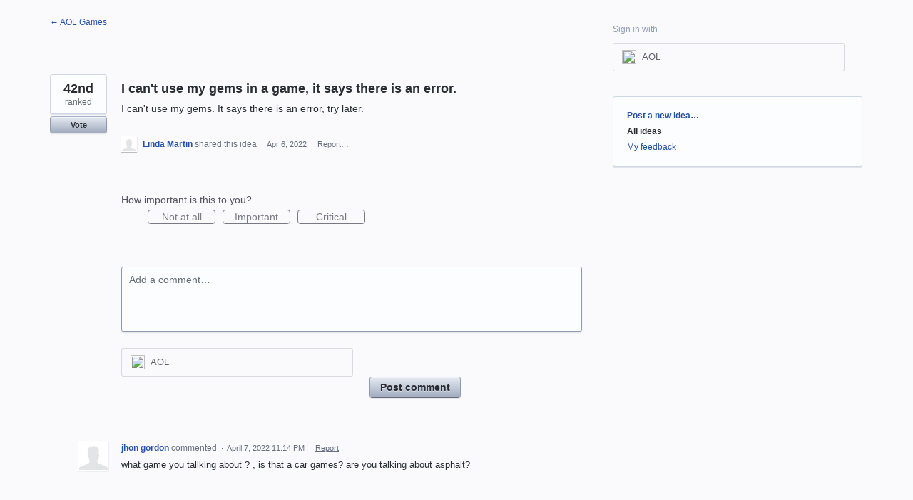

--- FILE ---
content_type: application/javascript; charset=utf-8
request_url: https://by2.uservoice.com/t2/811787/portal/track.js?_=1768985872828&s=0&c=__uvSessionData0
body_size: 13
content:
__uvSessionData0({"uvts":"3f49d576-9833-4f21-660d-60dbc0dc2769"});